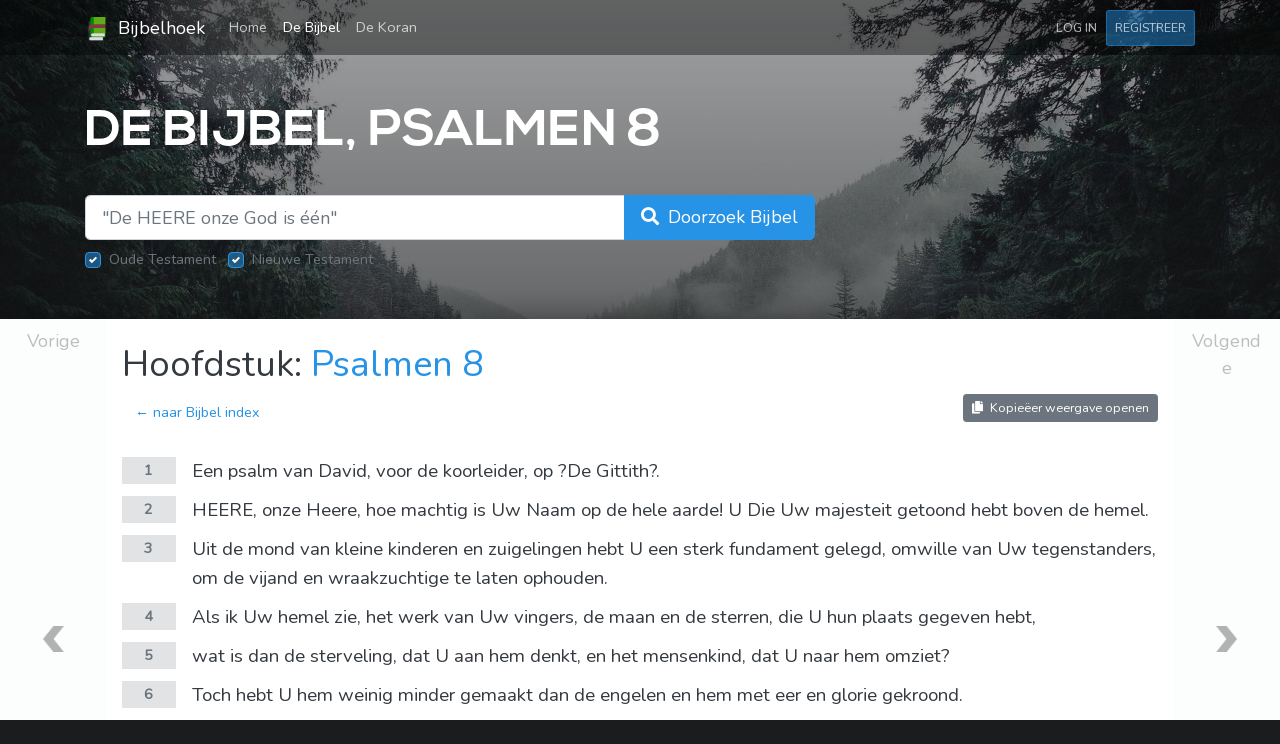

--- FILE ---
content_type: text/html; charset=UTF-8
request_url: https://www.bijbelhoek.nl/bijbel/psalmen/8
body_size: 4711
content:
<!DOCTYPE html>
<html lang="nl">
    <head>
        <meta charset="utf-8" />
        <meta name="viewport" content="width=device-width, initial-scale=1" />
        <meta name="csrf-token" content="eb0PtIkb0vWrfqXXM0bnEZTbPRrjmiUNOXMjg8s3" />

        
        <title>Psalmen 8 - Herziene Statenvertaling (HSV) online | Bijbelhoek</title>

        
                    <meta name="description"
                content="1 Een psalm van David, voor de koorleider, op ?De Gittith?.  2 HEERE, onze Heere, hoe machtig is Uw Naam op de hele aarde! U Die Uw majesteit getoond hebt boven de hemel.  3 Uit de mond van kleine kinderen en zuigelingen hebt U een sterk fundament ge..."
            />
        
        <link rel="apple-touch-icon" sizes="180x180" href="/apple-touch-icon.png?v=1" />
        <link rel="icon" type="image/png" sizes="32x32" href="/favicon-32x32.png?v=1" />
        <link rel="icon" type="image/png" sizes="16x16" href="/favicon-16x16.png?v=1" />
        <link rel="manifest" href="/site.webmanifest?v=1" />
        <link rel="mask-icon" href="/safari-pinned-tab.svg?v=1" color="#5bbad5" />
        <link rel="shortcut icon" href="/favicon.ico?v=1" />
        <meta name="msapplication-TileColor" content="#00a300" />
        <meta name="theme-color" content="#00a300" />

        <link rel="preload" as="style" href="https://www.bijbelhoek.nl/build/assets/app-8e3dacfe.css" /><link rel="stylesheet" href="https://www.bijbelhoek.nl/build/assets/app-8e3dacfe.css" />        <link rel="preload" as="style" href="https://www.bijbelhoek.nl/build/assets/all.min-de16fb1c.css" /><link rel="stylesheet" href="https://www.bijbelhoek.nl/build/assets/all.min-de16fb1c.css" />
        
        <script async src="https://www.googletagmanager.com/gtag/js?id=G-Y6C1CFFK2B"></script>
        <script>
            window.dataLayer = window.dataLayer || [];
            function gtag(){dataLayer.push(arguments);}
            gtag('js', new Date());
            gtag('config', 'G-Y6C1CFFK2B');

                    </script>

        
        <script type="text/javascript" src="//downloads.mailchimp.com/js/signup-forms/popup/unique-methods/embed.js" data-dojo-config="usePlainJson: true, isDebug: false"></script><script type="text/javascript">window.dojoRequire(["mojo/signup-forms/Loader"], function(L) { L.start({"baseUrl":"mc.us18.list-manage.com","uuid":"61062fe79439d2ab6fbc7d2a5","lid":"c04bf89836","uniqueMethods":true}) })</script>

            <link rel="canonical" href="https://www.bijbelhoek.nl/bijbel/psalmen/8" />
    </head>
    <body>
        <div id="app">
            <div class="primary-background"></div>

                <header class="header mb-4">
    <nav class="navbar navbar-expand-sm navbar-dark">
        <div class="container">
            <a href="https://www.bijbelhoek.nl" class="navbar-brand">
                <img src="https://www.bijbelhoek.nl/favicon.png"
                    width="24"
                    height="24"
                    class="d-inline-block align-center mr-1"
                    alt="Bijbelhoek logo"
                    title="Bijbelhoek logo"
                />
                Bijbelhoek
            </a>

            <button class="navbar-toggler"
                type="button"
                data-toggle="collapse"
                data-target="#navbarSupportedContent"
                aria-controls="navbarSupportedContent"
                aria-expanded="false"
                aria-label="Toggle navigation"
            >
                <span class="navbar-toggler-icon"></span>
            </button>

            <div class="collapse navbar-collapse" id="navbarSupportedContent">
                <ul class="navbar-nav">
                    <li class="
                        nav-item
                        
                    ">
                        <a href="https://www.bijbelhoek.nl"
                            class="nav-link"
                        >
                            Home <span class="sr-only">(current)</span>
                        </a>
                    </li>
                    <li class="
                        nav-item
                        active
                    ">
                        <a href="https://www.bijbelhoek.nl/bijbel"
                            class="nav-link"
                        >
                            De Bijbel
                        </a>
                    </li>
                    <li class="
                        nav-item
                        
                    ">
                        <a href="https://www.bijbelhoek.nl/koran"
                            class="nav-link"
                        >
                            De Koran
                        </a>
                    </li>
                                    </ul>
                <ul class="navbar-nav ml-auto">
                                            <li>
                            <a href="https://www.bijbelhoek.nl/login"
                                class="nav-link btn btn-sm text-uppercase"
                            >
                                Log in
                            </a>
                        </li>
                        <li>
                            <a href="https://www.bijbelhoek.nl/register"
                                class="nav-link btn btn-primary btn-sm text-uppercase"
                            >
                                Registreer
                            </a>
                        </li>
                                    </ul>
            </div>
        </div>
    </nav>
</header>

    <div class="main-container">
        <div class="container">
    <header class="hero-header py-4">
        <h1 class="hero-header__title">
            De Bijbel, Psalmen 8
        </h1>
    </header>
</div>
        <div class="container">
    <div class="row">
        <div class="col-lg-8 mb-5">
            <form method="GET"
                action="https://www.bijbelhoek.nl/bijbel/zoeken"
            >
                <div class="input-group input-group-lg">
                    <input type="search"
                        id="search-input"
                        class="form-control "
                        name="query"
                        value=""
                        placeholder="&quot;De HEERE onze God is één&quot;"
                        required
                    />
                    <div class="input-group-append">
                        <button type="submit"
                            class="btn btn-primary btn-lg"
                        >
                            <span class="d-none d-md-inline">
                                <i class="fa fa-search mr-1"></i>
                                Doorzoek Bijbel
                            </span>
                            <span class="d-md-none">
                                <i class="fa fa-search"></i>
                                Zoeken
                            </span>
                        </button>
                    </div>
                </div>

                <div class="mt-2">
                    <div class="custom-control custom-checkbox d-inline-block mr-2">
                        <input type="hidden" name="old_testament" value="1" />
                        <input type="checkbox"
                            id="search-filter-old"
                            class="custom-control-input"
                            name="old_testament"
                            value="1"
                            checked
                            disabled
                        />
                        <label for="search-filter-old"
                            class="custom-control-label"
                        >Oude Testament</label>
                    </div>
                    <div class="custom-control custom-checkbox d-inline-block">
                        <input type="hidden" name="new_testament" value="1" />
                        <input type="checkbox"
                            id="search-filter-new"
                            class="custom-control-input"
                            name="new_testament"
                            value="1"
                            checked
                            disabled
                        />
                        <label for="search-filter-new"
                            class="custom-control-label"
                        >Nieuwe Testament</label>
                    </div>
                </div>

                            </form>
        </div>
    </div>
</div>

        <div class="card text-dark">
            <div class="row no-gutters">
                <div class="col-1">
                                            <a href="https://www.bijbelhoek.nl/bijbel/psalmen/7"
                            class="btn btn-lg btn-light btn-block chapter-navigation chapter-navigation--previous"
                        >
                            Vorige
                        </a>
                                    </div>
                <div class="col-10">
                    <div class="container my-4">
                        <h1>
                            Hoofdstuk:
                            <a href="https://www.bijbelhoek.nl/bijbel/psalmen/8">
                                Psalmen 8
                            </a>
                        </h1>
                        <div class="row">
                            <div class="col-md-6 text-center text-md-left">
                                <a href="https://www.bijbelhoek.nl/bijbel" class="btn btn-link">
                                    &larr; naar Bijbel index
                                </a>
                            </div>
                            <div class="col-md-6 text-center text-md-right">
                                                                    <a href="https://www.bijbelhoek.nl/bijbel/psalmen/8?view=copy"
                                        class="btn btn-secondary btn-sm btn-outline"
                                    >
                                        <i class="fa fa-copy mr-1"></i>
                                        Kopieëer weergave openen
                                    </a>
                                                            </div>
                        </div>

                        <main>
                                                            <div class="book-passage book-passage--bible my-4">
                                                                            <article class="book-passage__verse">
                                            <header class="book-passage__meta-container">
                                                <a href="https://www.bijbelhoek.nl/bijbel/psalmen/8/1"
                                                    class="book-passage__verse-number"
                                                >
                                                    1
                                                </a>
                                            </header>
                                            <div class="book-passage__verse-body-container">
                                                <div class="book-passage__verse-body">
                                                    Een psalm van David, voor de koorleider, op ?De Gittith?. 
                                                </div>
                                            </div>
                                        </article>
                                                                            <article class="book-passage__verse">
                                            <header class="book-passage__meta-container">
                                                <a href="https://www.bijbelhoek.nl/bijbel/psalmen/8/2"
                                                    class="book-passage__verse-number"
                                                >
                                                    2
                                                </a>
                                            </header>
                                            <div class="book-passage__verse-body-container">
                                                <div class="book-passage__verse-body">
                                                    HEERE, onze Heere, hoe machtig is Uw Naam op de hele aarde! U Die Uw majesteit getoond hebt boven de hemel. 
                                                </div>
                                            </div>
                                        </article>
                                                                            <article class="book-passage__verse">
                                            <header class="book-passage__meta-container">
                                                <a href="https://www.bijbelhoek.nl/bijbel/psalmen/8/3"
                                                    class="book-passage__verse-number"
                                                >
                                                    3
                                                </a>
                                            </header>
                                            <div class="book-passage__verse-body-container">
                                                <div class="book-passage__verse-body">
                                                    Uit de mond van kleine kinderen en zuigelingen hebt U een sterk fundament gelegd, omwille van Uw tegenstanders, om de vijand en wraakzuchtige te laten ophouden. 
                                                </div>
                                            </div>
                                        </article>
                                                                            <article class="book-passage__verse">
                                            <header class="book-passage__meta-container">
                                                <a href="https://www.bijbelhoek.nl/bijbel/psalmen/8/4"
                                                    class="book-passage__verse-number"
                                                >
                                                    4
                                                </a>
                                            </header>
                                            <div class="book-passage__verse-body-container">
                                                <div class="book-passage__verse-body">
                                                    Als ik Uw hemel zie, het werk van Uw vingers, de maan en de sterren, die U hun plaats gegeven hebt, 
                                                </div>
                                            </div>
                                        </article>
                                                                            <article class="book-passage__verse">
                                            <header class="book-passage__meta-container">
                                                <a href="https://www.bijbelhoek.nl/bijbel/psalmen/8/5"
                                                    class="book-passage__verse-number"
                                                >
                                                    5
                                                </a>
                                            </header>
                                            <div class="book-passage__verse-body-container">
                                                <div class="book-passage__verse-body">
                                                    wat is dan de sterveling, dat U aan hem denkt, en het mensenkind, dat U naar hem omziet? 
                                                </div>
                                            </div>
                                        </article>
                                                                            <article class="book-passage__verse">
                                            <header class="book-passage__meta-container">
                                                <a href="https://www.bijbelhoek.nl/bijbel/psalmen/8/6"
                                                    class="book-passage__verse-number"
                                                >
                                                    6
                                                </a>
                                            </header>
                                            <div class="book-passage__verse-body-container">
                                                <div class="book-passage__verse-body">
                                                    Toch hebt U hem weinig minder gemaakt dan de engelen en hem met eer en glorie gekroond. 
                                                </div>
                                            </div>
                                        </article>
                                                                            <article class="book-passage__verse">
                                            <header class="book-passage__meta-container">
                                                <a href="https://www.bijbelhoek.nl/bijbel/psalmen/8/7"
                                                    class="book-passage__verse-number"
                                                >
                                                    7
                                                </a>
                                            </header>
                                            <div class="book-passage__verse-body-container">
                                                <div class="book-passage__verse-body">
                                                    U doet hem heersen over de werken van Uw handen, U hebt alles onder zijn voeten gelegd: 
                                                </div>
                                            </div>
                                        </article>
                                                                            <article class="book-passage__verse">
                                            <header class="book-passage__meta-container">
                                                <a href="https://www.bijbelhoek.nl/bijbel/psalmen/8/8"
                                                    class="book-passage__verse-number"
                                                >
                                                    8
                                                </a>
                                            </header>
                                            <div class="book-passage__verse-body-container">
                                                <div class="book-passage__verse-body">
                                                    schapen en runderen, die allemaal, en ook de dieren van het veld, 
                                                </div>
                                            </div>
                                        </article>
                                                                            <article class="book-passage__verse">
                                            <header class="book-passage__meta-container">
                                                <a href="https://www.bijbelhoek.nl/bijbel/psalmen/8/9"
                                                    class="book-passage__verse-number"
                                                >
                                                    9
                                                </a>
                                            </header>
                                            <div class="book-passage__verse-body-container">
                                                <div class="book-passage__verse-body">
                                                    de vogels in de lucht en de vissen in de zee, al wat over de paden van de zeeën gaat. 
                                                </div>
                                            </div>
                                        </article>
                                                                            <article class="book-passage__verse">
                                            <header class="book-passage__meta-container">
                                                <a href="https://www.bijbelhoek.nl/bijbel/psalmen/8/10"
                                                    class="book-passage__verse-number"
                                                >
                                                    10
                                                </a>
                                            </header>
                                            <div class="book-passage__verse-body-container">
                                                <div class="book-passage__verse-body">
                                                    HEERE, onze Heere, hoe machtig is Uw Naam op de hele aarde!
                                                </div>
                                            </div>
                                        </article>
                                                                    </div>
                                                    </main>

                        <a href="https://www.bijbelhoek.nl/bijbel" class="btn btn-link">
                            &larr; naar Bijbel index
                        </a>
                    </div>
                </div>
                <div class="col-1">
                                            <a href="https://www.bijbelhoek.nl/bijbel/psalmen/9"
                            class="btn btn-lg btn-light btn-block chapter-navigation chapter-navigation--next"
                        >
                            Volgende
                        </a>
                                    </div>
            </div>
        </div>
    </div>

    <div class="container py-5 text-light position-relative">
    <!-- Begin Mailchimp Signup Form -->
    

    <div id="mc_embed_signup">
        <form
            action="https://gmail.us18.list-manage.com/subscribe/post?u=61062fe79439d2ab6fbc7d2a5&amp;id=c04bf89836"
            method="post"
            id="mc-embedded-subscribe-form"
            name="mc-embedded-subscribe-form"
            target="_blank"
            novalidate
        >
            <div id="mc_embed_signup_scroll">
                <h2 class="text-light">Abonneer op onze nieuwsbrief!</h2>
                
                <div class="row mb-2">
                    <div class="col col-sm-10 col-md-8 col-lg-6">
                        <label for="mce-EMAIL">
                            Je e-mailadres:
                        </label>
                        <input
                            type="email"
                            name="EMAIL"
                            class="form-control"
                            id="mce-EMAIL"
                            placeholder="jouw.email@voorbeeld.nl"
                            required
                        />
                    </div>
                </div>
                <div class="row">
                    <div class="col col-8 col-md-4">
                        <button class="btn btn-primary btn-block" type="submit">
                            <i class="fas fa-paper-plane"></i>
                            <strong>Inschrijven</strong>
                        </button>
                    </div>
                </div>
                <!-- real people should not fill this in and expect good things - do not remove this or risk form bot signups-->
                <div style="position: absolute; left: -5000px;" aria-hidden="true"><input type="text" name="b_61062fe79439d2ab6fbc7d2a5_c04bf89836" tabindex="-1" value=""></div>
            </div>
        </form>
    </div>
    <!--End mc_embed_signup-->
</div>

    <footer class="footer">
    <div class="container">
        <div class="footer__top"></div>
    </div>
    <div class="footer__copyright">
        <div class="container">
            <div class="row py-4 text-light">
                <div class="col-md-7">
                    <a href="https://www.bijbelhoek.nl">Home</a> &bull;
                    <a href="https://www.bijbelhoek.nl/over-ons">Over ons</a> &bull;
                    <a href="https://twitter.com/bijbelhoek">Twitter @bijbelhoek</a>
                </div>
                <div class="col-md-5 text-md-right">
                    <p class="m-0">
                        Copyright &copy; 2017&ndash;2026
                        <a href="https://www.bijbelhoek.nl"
                            class="text-primary"
                        >Bijbelhoek</a>.
                    </p>
                </div>
            </div>
        </div>
    </div>
</footer>
        </div>

        <link rel="modulepreload" href="https://www.bijbelhoek.nl/build/assets/app-1a92c8a6.js" /><script type="module" src="https://www.bijbelhoek.nl/build/assets/app-1a92c8a6.js"></script>
            </body>
</html>
